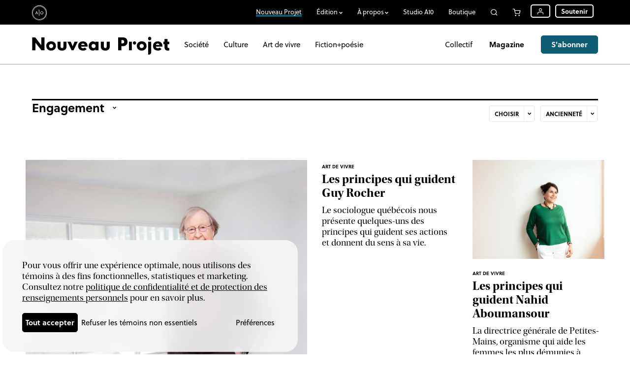

--- FILE ---
content_type: text/html; charset=UTF-8
request_url: https://atelier10.ca/nouveauprojet/etiquette/engagement?order=vieux
body_size: 8487
content:
<!DOCTYPE html>
<html lang="fr">
<head>
		<title>Engagement | Nouveau Projet</title>
	<meta name="viewport" content="width=device-width, initial-scale=1.0, maximum-scale=1, user-scalable=no">
	<link rel="stylesheet" type="text/css" href="https://atelier10.ca//template/a10/css/style.css?v=20250701g"/>
	<link rel="stylesheet" type="text/css" href="https://atelier10.ca//template/a10/css/responsive.css?v=20250701g"/>
	<link rel="stylesheet" type="text/css" href="https://atelier10.ca//template/a10/medias/icomoon/style.css?v=20250701g"/>
	<!-- <script type="text/javascript" src="https://cdnjs.cloudflare.com/ajax/libs/jquery/3.6.0/jquery.min.js"></script> -->
	<script type="text/javascript" src="https://atelier10.ca/template/a10/js/jquerymin.js?v=20250701g"></script>
	<script type="text/javascript" src="https://atelier10.ca/template/a10/js/script.js?v=20250701g"></script>
	<script src="https://js.stripe.com/v3/"></script>
	<base href="https://atelier10.ca/">
	<link rel="icon" type="image/x-icon" href="https://atelier10.ca/template/a10/medias/favicon.ico" />
	<link rel="icon" type="image/png" href="https://atelier10.ca/template/a10/medias/favicon-32x32.png" sizes="32x32" />
	<link rel="icon" type="image/png" href="https://atelier10.ca/template/a10/medias/favicon-16x16.png" sizes="16x16" />
		<meta property="og:url" content="https://atelier10.ca/nouveauprojet/etiquette/engagement">
	<meta property="og:type" content="website">

	<meta property="og:site_name" content="Atelier 10"><meta property="og:title" content="Engagement | Nouveau Projet"><meta name="description" content="Le grand magazine du Québec nouveau."><meta property="og:description" content="Le grand magazine du Québec nouveau."><meta property="og:image" content="https://atelier10.ca/w1200h1200_contain.0"><meta name="keywords" content="édition, curation, communauté">
	<!-- Google tag (gtag.js) -->
	<script async src="https://www.googletagmanager.com/gtag/js?id=AW-11368488847"></script>
	<script>
	  window.dataLayer = window.dataLayer || [];
	  function gtag(){dataLayer.push(arguments);}
	  gtag('js', new Date());
	</script>


			<!-- Global site tag (gtag.js) - Google Analytics -->
		<script async src="https://www.googletagmanager.com/gtag/js?id=UA-23169178-2"></script>
		<script>
			gtag('consent', 'default', {
				'analytics_storage': 'denied',
				// 'functionality_storage': 'denied',
				'personalization_storage': 'denied',

				'ad_storage': 'denied',
				'ad_user_data': 'denied',
				'ad_personalization': 'denied',

				// 'security_storage': 'denied',

				'wait_for_update': 500,
			});

					</script>
		<script>
		gtag('config', 'AW-11368488847');
			gtag('config', 'UA-23169178-2');
	
	</script>


	

	<link rel="stylesheet" href="https://use.typekit.net/iww8rdu.css">
	<link rel="sitemap" type="application/xml" title="Sitemap" href="https://atelier10.ca/plan-site/xml"></head>
<body class="loading">
	<script type="text/javascript">
		document.body.className = "js";
		var newsletterLink = 'https://atelier10.ca/infolettre';	</script>
	<div id="app" class="smallHeader subHeader loggedout">		<header>
			<div>
				<a class="icon-logo" href="https://atelier10.ca/">Atelier 10</a>

				<nav class="menu">
					<ul class="menu">
						<li class="active link4typearticle"><a href="https://atelier10.ca/nouveauprojet" class="active"><span>Nouveau Projet</span></a></li><li class="link4typea10_edition parent"><a class="nolink"><span>Édition</span></a><ul class="editions"><li><span><span>Livres</span></span><ul><li class=""><a  href="https://atelier10.ca/boutique/documents_3"><span>Documents</span></a></li><li class=""><a  href="https://atelier10.ca/boutique/pieces_2"><span>Pièces</span></a></li><li class=""><a  href="https://atelier10.ca/boutique/humour_2"><span>Humour</span></a></li><li class=""><a  href="https://atelier10.ca/boutique/transmission"><span>Transmission</span></a></li><li class=""><a  href="https://atelier10.ca/journalisme-9"><span>Journalisme⁹</span></a></li><li class=""><a  href="https://atelier10.ca/boutique/formes"><span>Formes</span></a></li></ul></li><li><span><span>Autres projets</span></span><ul><li class=""><a  href="https://atelier10.ca/le-temps-debout"><span>Le temps debout</span></a></li><li class=""><a  class="ajax" href="https://atelier10.ca/infolettre"><span>Infolettres</span></a></li></ul></li></ul></li><li class="link4typepage parent"><a class="nolink"><span>À propos</span></a><ul><li class=""><a class="titleMobile" href="https://atelier10.ca/a-propos"><span>À propos</span></a></li><li class=""><a href="https://atelier10.ca/histoire"><span>Histoire</span></a></li><li class=""><a href="https://atelier10.ca/boutique-physique"><span>Boutique physique</span></a></li><li class=""><a href="https://atelier10.ca/prix-distinctions"><span>Prix et distinctions</span></a></li><li class=""><a href="https://atelier10.ca/equipe"><span>Équipe</span></a></li><li class=""><a href="https://atelier10.ca/campagne-soutien"><span>Campagne de soutien</span></a></li><li class=""><a href="https://atelier10.ca/partenaires"><span>Partenaire</span></a></li><li class=""><a href="https://atelier10.ca/contact"><span>Contact</span></a></li><li class=""><a href="https://atelier10.ca/a-paraitre"><span>À paraitre</span></a></li><li class=""><a href="https://atelier10.ca/a-propos-nouveau-projet"><span>Nouveau Projet</span></a></li></ul></li><li class="link4typepage"><a href="https://atelier10.ca/studio-a10"><span>Studio A10</span></a></li><li class="link4typecatalog"><a href="https://atelier10.ca/boutique"><span>Boutique</span></a></li><li class="link4typesearch_sitesearch360"><a href="https://atelier10.ca/recherche" class="icon-search"><span>Recherche</span></a><form method="get" action="https://atelier10.ca/recherche"><input type="text" name="search"/><button type="button" class="icon-close">Annuler</button><button class="submit inv icon-search" type="submit">Rechercher</button></form></li><li class="link4typecart"><a href="https://atelier10.ca/panier" class="icon-cart"><span>Panier</span></a></li><li class="link4typeuser parent"><a href="https://atelier10.ca/utilisateurs/connexion?redirect=nouveauprojet/etiquette/engagement" class="icon-user"><span>Utilisateur</span></a><ul><li class=""><a class="ajax" href="https://atelier10.ca/utilisateurs/connexion?redirect=nouveauprojet/etiquette/engagement"><span>Se connecter</span></a></li><li class=""><a href="https://atelier10.ca/utilisateurs/inscription"><span>S'inscrire</span></a></li></ul></li><li class="link4typedonation"><a href="https://atelier10.ca/soutenir"><span>Soutenir</span></a></li><li class="link4typesubscription"><a href="https://atelier10.ca/abonnements"><span>S’abonner</span></a></li>					</ul>
				</nav>

				<nav class="mobile">
					<ul>
						<li class="link4typecart"><a href="https://atelier10.ca/panier" class="icon-cart"><span>Panier</span></a></li><li class="link4typeuser"><a href="https://atelier10.ca/utilisateurs" class="icon-user"><span>Utilisateur</span></a></li><li class="link4typedonation"><a href="https://atelier10.ca/soutenir"><span>Soutenir</span></a></li><li class="link4typesubscription"><a href="https://atelier10.ca/abonnements"><span>S’abonner</span></a></li>					</ul>
				</nav>

				<div id="burger"><a>Menu</a></div>
			</div>
		</header>
		<main id="p_zzeL3" class="p_article p_article_list" style="--accentColor: #999999;--accentForeground:#FFFFFF"><header id="articleMenu">
	<div>
		<h1><a href="https://atelier10.ca/nouveauprojet"><span class="autologo icon-nouveauprojet">Nouveau projet</span></a></h1>
		<ul>
			<li><a href="https://atelier10.ca/nouveauprojet/categorie/societe">Société</a></li><li><a href="https://atelier10.ca/nouveauprojet/categorie/culture">Culture</a></li><li><a href="https://atelier10.ca/nouveauprojet/categorie/art-vivre">Art de vivre</a></li><li><a href="https://atelier10.ca/nouveauprojet/categorie/fiction-poesie">Fiction+poésie</a></li>		</ul>

		<ul>
			<li class="collectif"><a href="nouveauprojet/collectif">Collectif</a></li>			<li class="shortcut">
				<a href="https://atelier10.ca/boutique/nouveauprojet">Magazine</a>
			</li>
			<li>
				<a class="btn" href="https://atelier10.ca/abonnements">S'abonner</a>
			</li>
		</ul>
	</div>
</header><section id="articleList"><div><header><form id="articleListFilter" method="post" data-base="https://atelier10.ca/nouveauprojet"><div class="main"><label class="select tag"><ul class="select"><li><a href="https://atelier10.ca/nouveauprojet/etiquette/action-collective">Action collective</a></li><li><a href="https://atelier10.ca/nouveauprojet/etiquette/adolescence">Adolescence</a></li><li><a href="https://atelier10.ca/nouveauprojet/etiquette/agriculture">Agriculture</a></li><li><a href="https://atelier10.ca/nouveauprojet/etiquette/ailleurs-atelier-10">Ailleurs à Atelier 10</a></li><li><a href="https://atelier10.ca/nouveauprojet/etiquette/alimentation_2">Alimentation</a></li><li><a href="https://atelier10.ca/nouveauprojet/etiquette/amitie">Amitié</a></li><li><a href="https://atelier10.ca/nouveauprojet/etiquette/animaux">Animaux</a></li><li><a href="https://atelier10.ca/nouveauprojet/etiquette/anthropologie">Anthropologie</a></li><li><a href="https://atelier10.ca/nouveauprojet/etiquette/architecture">Architecture</a></li><li><a href="https://atelier10.ca/nouveauprojet/etiquette/art">Art</a></li><li><a href="https://atelier10.ca/nouveauprojet/etiquette/astrologie">Astronomie</a></li><li><a href="https://atelier10.ca/nouveauprojet/etiquette/autoportraits">Autoportraits</a></li><li><a href="https://atelier10.ca/nouveauprojet/etiquette/autre-epoque">Autre époque</a></li><li><a href="https://atelier10.ca/nouveauprojet/etiquette/avortement">Avortement</a></li><li><a href="https://atelier10.ca/nouveauprojet/etiquette/balados">Balados</a></li><li><a href="https://atelier10.ca/nouveauprojet/etiquette/bedereportage">Bédéreportage</a></li><li><a href="https://atelier10.ca/nouveauprojet/etiquette/bedes">Bédés</a></li><li><a href="https://atelier10.ca/nouveauprojet/etiquette/billet">Billet</a></li><li><a href="https://atelier10.ca/nouveauprojet/etiquette/bonhommes">Bonhommes</a></li><li><a href="https://atelier10.ca/nouveauprojet/etiquette/canada">Canada</a></li><li><a href="https://atelier10.ca/nouveauprojet/etiquette/capitalisme">Capitalisme</a></li><li><a href="https://atelier10.ca/nouveauprojet/etiquette/chronique">Chronique</a></li><li><a href="https://atelier10.ca/nouveauprojet/etiquette/cinema">Cinéma</a></li><li><a href="https://atelier10.ca/nouveauprojet/etiquette/cirque">Cirque</a></li><li><a href="https://atelier10.ca/nouveauprojet/etiquette/climat">Climat</a></li><li><a href="https://atelier10.ca/nouveauprojet/etiquette/commentaire">Commentaire</a></li><li><a href="https://atelier10.ca/nouveauprojet/etiquette/concours-essais">Concours d’essais</a></li><li><a href="https://atelier10.ca/nouveauprojet/etiquette/consommation">Consommation</a></li><li><a href="https://atelier10.ca/nouveauprojet/etiquette/correspondances">Correspondances</a></li><li><a href="https://atelier10.ca/nouveauprojet/etiquette/creation">Création</a></li><li><a href="https://atelier10.ca/nouveauprojet/etiquette/criminalite">Criminalité</a></li><li><a href="https://atelier10.ca/nouveauprojet/etiquette/critique">Critique</a></li><li><a href="https://atelier10.ca/nouveauprojet/etiquette/croissance-personnelle">Croissance personnelle</a></li><li><a href="https://atelier10.ca/nouveauprojet/etiquette/culture_3">Culture</a></li><li><a href="https://atelier10.ca/nouveauprojet/etiquette/culture-web">Culture web</a></li><li><a href="https://atelier10.ca/nouveauprojet/etiquette/dans-leurs-mots">Dans leurs mots</a></li><li><a href="https://atelier10.ca/nouveauprojet/etiquette/danse">Danse</a></li><li><a href="https://atelier10.ca/nouveauprojet/etiquette/de-notre-redaction">De notre rédaction</a></li><li><a href="https://atelier10.ca/nouveauprojet/etiquette/design">Design</a></li><li><a href="https://atelier10.ca/nouveauprojet/etiquette/deuil">Deuil</a></li><li><a href="https://atelier10.ca/nouveauprojet/etiquette/dialogue">Dialogue</a></li><li><a href="https://atelier10.ca/nouveauprojet/etiquette/discours">Discours</a></li><li><a href="https://atelier10.ca/nouveauprojet/etiquette/diversite">Diversité</a></li><li><a href="https://atelier10.ca/nouveauprojet/etiquette/economie">Économie</a></li><li><a href="https://atelier10.ca/nouveauprojet/etiquette/economie-environnementale">Économie environnementale</a></li><li><a href="https://atelier10.ca/nouveauprojet/etiquette/ecrans">Écrans</a></li><li><a href="https://atelier10.ca/nouveauprojet/etiquette/ecrits-canada-anglais">Écrits du Canada anglais</a></li><li><a href="https://atelier10.ca/nouveauprojet/etiquette/education">Éducation</a></li><li><a href="https://atelier10.ca/nouveauprojet/etiquette/en-principes">En principes</a></li><li><a href="https://atelier10.ca/nouveauprojet/etiquette/en-traitement">En traitement</a></li><li><a href="https://atelier10.ca/nouveauprojet/etiquette/enfance">Enfance</a></li><li class="active"><a href="https://atelier10.ca/nouveauprojet/">Engagement</a></li><li><a href="https://atelier10.ca/nouveauprojet/etiquette/enjeux-autochtones">Enjeux autochtones</a></li><li><a href="https://atelier10.ca/nouveauprojet/etiquette/enjeux-lgbtq">Enjeux LGBTQ+</a></li><li><a href="https://atelier10.ca/nouveauprojet/etiquette/environnement">Environnement</a></li><li><a href="https://atelier10.ca/nouveauprojet/etiquette/essai">Essai</a></li><li><a href="https://atelier10.ca/nouveauprojet/etiquette/essai-lyrique">Essai lyrique</a></li><li><a href="https://atelier10.ca/nouveauprojet/etiquette/essai-photo">Essai photo</a></li><li><a href="https://atelier10.ca/nouveauprojet/etiquette/etats-unis">États-Unis</a></li><li><a href="https://atelier10.ca/nouveauprojet/etiquette/ethique">Éthique</a></li><li><a href="https://atelier10.ca/nouveauprojet/etiquette/exercice-style">Exercice de style</a></li><li><a href="https://atelier10.ca/nouveauprojet/etiquette/faits-divers">Faits divers</a></li><li><a href="https://atelier10.ca/nouveauprojet/etiquette/famille">Famille</a></li><li><a href="https://atelier10.ca/nouveauprojet/etiquette/fatigue">Fatigue</a></li><li><a href="https://atelier10.ca/nouveauprojet/etiquette/feminisme">Féminisme</a></li><li><a href="https://atelier10.ca/nouveauprojet/etiquette/fiction">Fiction</a></li><li><a href="https://atelier10.ca/nouveauprojet/etiquette/france">France</a></li><li><a href="https://atelier10.ca/nouveauprojet/etiquette/francophonie">Francophonie</a></li><li><a href="https://atelier10.ca/nouveauprojet/etiquette/grands-essais">Grands essais</a></li><li><a href="https://atelier10.ca/nouveauprojet/etiquette/guerre">Guerres</a></li><li><a href="https://atelier10.ca/nouveauprojet/etiquette/histoire">Histoire</a></li><li><a href="https://atelier10.ca/nouveauprojet/etiquette/histoire-des-mouvements-sociaux">Histoire des mouvements sociaux</a></li><li><a href="https://atelier10.ca/nouveauprojet/etiquette/humour">Humour</a></li><li><a href="https://atelier10.ca/nouveauprojet/etiquette/idees">Idées</a></li><li><a href="https://atelier10.ca/nouveauprojet/etiquette/immigration">Immigration</a></li><li><a href="https://atelier10.ca/nouveauprojet/etiquette/in-memoriam">In memoriam</a></li><li><a href="https://atelier10.ca/nouveauprojet/etiquette/intro">Intro</a></li><li><a href="https://atelier10.ca/nouveauprojet/etiquette/journalisme-solutions">Journalisme de solutions</a></li><li><a href="https://atelier10.ca/nouveauprojet/etiquette/justice">Justice</a></li><li><a href="https://atelier10.ca/nouveauprojet/etiquette/l-anniversaire">L'anniversaire</a></li><li><a href="https://atelier10.ca/nouveauprojet/etiquette/l-economie-environnementale">L'économie environnementale </a></li><li><a href="https://atelier10.ca/nouveauprojet/etiquette/l-explication">L'explication</a></li><li><a href="https://atelier10.ca/nouveauprojet/etiquette/l-idee-voler">L'idée à voler</a></li><li><a href="https://atelier10.ca/nouveauprojet/etiquette/l-urbanisme-nouveau">L'urbanisme nouveau</a></li><li><a href="https://atelier10.ca/nouveauprojet/etiquette/la-liste">La liste</a></li><li><a href="https://atelier10.ca/nouveauprojet/etiquette/la-vitrine">La vitrine</a></li><li><a href="https://atelier10.ca/nouveauprojet/etiquette/langue">Langue</a></li><li><a href="https://atelier10.ca/nouveauprojet/etiquette/le-mot-croise">Le mot croisé</a></li><li><a href="https://atelier10.ca/nouveauprojet/etiquette/les-bons-plans">Les bons plans</a></li><li><a href="https://atelier10.ca/nouveauprojet/etiquette/les-choix-redaction">Les choix de la rédaction</a></li><li><a href="https://atelier10.ca/nouveauprojet/etiquette/les-coulisses-atelier-10">Les coulisses d’Atelier 10</a></li><li><a href="https://atelier10.ca/nouveauprojet/etiquette/les-lectures">Les lectures</a></li><li><a href="https://atelier10.ca/nouveauprojet/etiquette/lettre-ouverte">Lettre ouverte</a></li><li><a href="https://atelier10.ca/nouveauprojet/etiquette/libre-entreprise">Libre entreprise</a></li><li><a href="https://atelier10.ca/nouveauprojet/etiquette/linguistique">Linguistique</a></li><li><a href="https://atelier10.ca/nouveauprojet/etiquette/litterature">Littérature</a></li><li><a href="https://atelier10.ca/nouveauprojet/etiquette/livres_2">Livres</a></li><li><a href="https://atelier10.ca/nouveauprojet/etiquette/logement">Logement</a></li><li><a href="https://atelier10.ca/nouveauprojet/etiquette/l-analyse-langage">L’analyse du langage</a></li><li><a href="https://atelier10.ca/nouveauprojet/etiquette/entrevue">L’entrevue</a></li><li><a href="https://atelier10.ca/nouveauprojet/etiquette/manifestations">Manifestations</a></li><li><a href="https://atelier10.ca/nouveauprojet/etiquette/masculinite">Masculinité</a></li><li><a href="https://atelier10.ca/nouveauprojet/etiquette/mecenat">Mécénat</a></li><li><a href="https://atelier10.ca/nouveauprojet/etiquette/medias">Médias</a></li><li><a href="https://atelier10.ca/nouveauprojet/etiquette/mode">Mode</a></li><li><a href="https://atelier10.ca/nouveauprojet/etiquette/mode-emploi">Mode d'emploi</a></li><li><a href="https://atelier10.ca/nouveauprojet/etiquette/dans-mon-bureau">Mon bureau</a></li><li><a href="https://atelier10.ca/nouveauprojet/etiquette/monarchie">Monarchie</a></li><li><a href="https://atelier10.ca/nouveauprojet/etiquette/mouvement-syndical">Mouvement syndical</a></li><li><a href="https://atelier10.ca/nouveauprojet/etiquette/murphy-cooper">Murphy Cooper</a></li><li><a href="https://atelier10.ca/nouveauprojet/etiquette/musique">Musique</a></li><li><a href="https://atelier10.ca/nouveauprojet/etiquette/nordicite">Nordicité</a></li><li><a href="https://atelier10.ca/nouveauprojet/etiquette/nos-communs">Nos communs</a></li><li><a href="https://atelier10.ca/nouveauprojet/etiquette/nos-gens">Nos gens</a></li><li><a href="https://atelier10.ca/nouveauprojet/etiquette/nos-richesses">Nos richesses</a></li><li><a href="https://atelier10.ca/nouveauprojet/etiquette/notre-calendrier-culturel">Notre calendrier culturel</a></li><li><a href="https://atelier10.ca/nouveauprojet/etiquette/nouveau-projet_2">Nouveau Projet</a></li><li><a href="https://atelier10.ca/nouveauprojet/etiquette/parentalite">Parentalité</a></li><li><a href="https://atelier10.ca/nouveauprojet/etiquette/patrimoine">Patrimoine</a></li><li><a href="https://atelier10.ca/nouveauprojet/etiquette/pauvrete">Pauvreté</a></li><li><a href="https://atelier10.ca/nouveauprojet/etiquette/pensees-secretes">Pensées secrètes</a></li><li><a href="https://atelier10.ca/nouveauprojet/etiquette/permaculture">Permaculture</a></li><li><a href="https://atelier10.ca/nouveauprojet/etiquette/philosophie">Philosophie</a></li><li><a href="https://atelier10.ca/nouveauprojet/etiquette/photojournalisme">Photojournalisme</a></li><li><a href="https://atelier10.ca/nouveauprojet/etiquette/photoreportage">Photoreportage</a></li><li><a href="https://atelier10.ca/nouveauprojet/etiquette/poesie">Poésie</a></li><li><a href="https://atelier10.ca/nouveauprojet/etiquette/politique">Politique</a></li><li><a href="https://atelier10.ca/nouveauprojet/etiquette/portraits">Portraits</a></li><li><a href="https://atelier10.ca/nouveauprojet/etiquette/portraits-disparues">Portraits de disparu·e·s</a></li><li><a href="https://atelier10.ca/nouveauprojet/etiquette/projections">Projections</a></li><li><a href="https://atelier10.ca/nouveauprojet/etiquette/prostitution">Prostitution</a></li><li><a href="https://atelier10.ca/nouveauprojet/etiquette/psychologie">Psychologie</a></li><li><a href="https://atelier10.ca/nouveauprojet/etiquette/racisme">Racisme</a></li><li><a href="https://atelier10.ca/nouveauprojet/etiquette/radio">Radio</a></li><li><a href="https://atelier10.ca/nouveauprojet/etiquette/recit">Récit</a></li><li><a href="https://atelier10.ca/nouveauprojet/etiquette/recit-voyage">Récit de voyage</a></li><li><a href="https://atelier10.ca/nouveauprojet/etiquette/relations">Relations</a></li><li><a href="https://atelier10.ca/nouveauprojet/etiquette/religion">Religion</a></li><li><a href="https://atelier10.ca/nouveauprojet/etiquette/reportage">Reportage</a></li><li><a href="https://atelier10.ca/nouveauprojet/etiquette/reseaux-sociaux">Réseaux sociaux</a></li><li><a href="https://atelier10.ca/nouveauprojet/etiquette/restaurants">Restaurants</a></li><li><a href="https://atelier10.ca/nouveauprojet/etiquette/ruralite">Ruralité</a></li><li><a href="https://atelier10.ca/nouveauprojet/etiquette/sante">Santé</a></li><li><a href="https://atelier10.ca/nouveauprojet/etiquette/science">Science</a></li><li><a href="https://atelier10.ca/nouveauprojet/etiquette/securite">Sécurité</a></li><li><a href="https://atelier10.ca/nouveauprojet/etiquette/sexualite">Sexualité</a></li><li><a href="https://atelier10.ca/nouveauprojet/etiquette/signets">Signets</a></li><li><a href="https://atelier10.ca/nouveauprojet/etiquette/societe_3">Société</a></li><li><a href="https://atelier10.ca/nouveauprojet/etiquette/soldarite">Solidarité</a></li><li><a href="https://atelier10.ca/nouveauprojet/etiquette/solitude">Solitude</a></li><li><a href="https://atelier10.ca/nouveauprojet/etiquette/spiritualite">Spiritualité</a></li><li><a href="https://atelier10.ca/nouveauprojet/etiquette/sport">Sport</a></li><li><a href="https://atelier10.ca/nouveauprojet/etiquette/technologie">Technologie</a></li><li><a href="https://atelier10.ca/nouveauprojet/etiquette/television">Télévision</a></li><li><a href="https://atelier10.ca/nouveauprojet/etiquette/territoire">Territoire</a></li><li><a href="https://atelier10.ca/nouveauprojet/etiquette/theatre">Théâtre</a></li><li><a href="https://atelier10.ca/nouveauprojet/etiquette/transition">Transition</a></li><li><a href="https://atelier10.ca/nouveauprojet/etiquette/transport">Transport</a></li><li><a href="https://atelier10.ca/nouveauprojet/etiquette/travail">Travail</a></li><li><a href="https://atelier10.ca/nouveauprojet/etiquette/urbanisme">Urbanisme</a></li><li><a href="https://atelier10.ca/nouveauprojet/etiquette/urbanisme-nouveau">Urbanisme nouveau</a></li><li><a href="https://atelier10.ca/nouveauprojet/etiquette/urbanite">Urbanité</a></li><li><a href="https://atelier10.ca/nouveauprojet/etiquette/vie-moderne">Vie moderne</a></li><li><a href="https://atelier10.ca/nouveauprojet/etiquette/vieillir">Vieillir</a></li><li><a href="https://atelier10.ca/nouveauprojet/etiquette/visages-quebec-nouveau">Visages du Québec nouveau</a></li><li><a href="https://atelier10.ca/nouveauprojet/etiquette/visualisation-donnees">Visualisation de données</a></li><li><a href="https://atelier10.ca/nouveauprojet/etiquette/voyage">Voyage</a></li></ul></label></div><label class="select cat"><ul class="select"><li class="active title">Catégories</li><li><a href="https://atelier10.ca/nouveauprojet/categorie/art-vivre?etiquette=engagement">Art de vivre</a></li><li><a href="https://atelier10.ca/nouveauprojet/categorie/culture?etiquette=engagement">Culture</a></li><li><a href="https://atelier10.ca/nouveauprojet/categorie/fiction-poesie?etiquette=engagement">Fiction+poésie</a></li><li><a href="https://atelier10.ca/nouveauprojet/categorie/societe?etiquette=engagement">Société</a></li></ul></label><label class="select order"><ul class="select"><li><a href="https://atelier10.ca/nouveauprojet/etiquette/engagement">Nouveauté</a></li><li class="active"><a href="https://atelier10.ca/nouveauprojet/etiquette/engagement?order=vieux">Ancienneté</a></li><li><a href="https://atelier10.ca/nouveauprojet/etiquette/engagement?order=populaire">Popularité</a></li></ul></label></form></header><div class="articleListDiv"><ul class="articleList results"><li class="clickable type_default"><div class="img"><img class="fit_cover" src="data/upload/np09-guy-rocher.jpg" srcset="data/upload/np09-guy-rocher|zzhe5.w300.jpg 300w, data/upload/np09-guy-rocher|zzhe5.w500.jpg 500w, data/upload/np09-guy-rocher|zzhe5.w720.jpg 720w, data/upload/np09-guy-rocher|zzhe5.w1000.jpg 1000w, data/upload/np09-guy-rocher|zzhe5.w1500.jpg 1500w, data/upload/np09-guy-rocher|zzhe5.w1920.jpg 1920w, data/upload/np09-guy-rocher|zzhe5.w2880.jpg 2880w, data/upload/np09-guy-rocher|zzhe5.w3840.jpg 3840w, data/upload/np09-guy-rocher.jpg 6023w" alt="" style="background:#ffffff;object-position: 60% 27.907%"/></div><div class="text"><a class="category" href="https://atelier10.ca/nouveauprojet/categorie/art-vivre">Art de vivre</a><h3><a class="link" href="https://atelier10.ca/nouveauprojet/article/les-principes-qui-guident-guy-rocher">Les principes qui guident Guy Rocher</a></h3><p>Le sociologue québécois nous présente quelques-uns des principes qui guident ses actions et donnent du sens à sa vie.</p></div></li><li class="clickable type_default"><div class="img"><img class="fit_cover" src="data/upload/np-nahid-aboumansour-2581-final.jpg" srcset="data/upload/np-nahid-aboumansour-2581-final|zzi13.w300.jpg.webp 300w, data/upload/np-nahid-aboumansour-2581-final|zzi13.w500.jpg.webp 500w, data/upload/np-nahid-aboumansour-2581-final|zzi13.w720.jpg.webp 720w, data/upload/np-nahid-aboumansour-2581-final|zzi13.w1000.jpg.webp 1000w, data/upload/np-nahid-aboumansour-2581-final|zzi13.w1500.jpg.webp 1500w, data/upload/np-nahid-aboumansour-2581-final|zzi13.w1920.jpg.webp 1920w, data/upload/np-nahid-aboumansour-2581-final|zzi13.w2880.jpg.webp 2880w, data/upload/np-nahid-aboumansour-2581-final|zzi13.w3840.jpg.webp 3840w, data/upload/np-nahid-aboumansour-2581-final|zzi13.w300.jpg 300w, data/upload/np-nahid-aboumansour-2581-final|zzi13.w500.jpg 500w, data/upload/np-nahid-aboumansour-2581-final|zzi13.w720.jpg 720w, data/upload/np-nahid-aboumansour-2581-final|zzi13.w1000.jpg 1000w, data/upload/np-nahid-aboumansour-2581-final|zzi13.w1500.jpg 1500w, data/upload/np-nahid-aboumansour-2581-final|zzi13.w1920.jpg 1920w, data/upload/np-nahid-aboumansour-2581-final|zzi13.w2880.jpg 2880w, data/upload/np-nahid-aboumansour-2581-final|zzi13.w3840.jpg 3840w, data/upload/np-nahid-aboumansour-2581-final.jpg 8991w" alt="" style="background:#004830;object-position: 59.487% 14.844%"/></div><div class="text"><a class="category" href="https://atelier10.ca/nouveauprojet/categorie/art-vivre">Art de vivre</a><h3><a class="link" href="https://atelier10.ca/nouveauprojet/article/les-principes-qui-guident-nahid-aboumansour">Les principes qui guident Nahid Aboumansour</a></h3><p>La directrice générale de Petites-Mains, organisme qui aide les femmes les plus démunies à retrouver leur dignité, nous présente les valeurs qui donnent du sens à son quotidien.</p></div></li><li class="clickable type_default"><div class="img"><img class="fit_cover" src="data/upload/photo blowed 21-07-19.jpg" srcset="data/upload/photo blowed 21-07-19|zzxhQ.w300.jpg 300w, data/upload/photo blowed 21-07-19|zzxhQ.w500.jpg 500w, data/upload/photo blowed 21-07-19|zzxhQ.w720.jpg 720w, data/upload/photo blowed 21-07-19|zzxhQ.w1000.jpg 1000w, data/upload/photo blowed 21-07-19|zzxhQ.w1500.jpg 1500w, data/upload/photo blowed 21-07-19|zzxhQ.w1920.jpg 1920w, data/upload/photo blowed 21-07-19|zzxhQ.w2880.jpg 2880w, data/upload/photo blowed 21-07-19|zzxhQ.w3840.jpg 3840w, data/upload/photo blowed 21-07-19.jpg 4888w" alt="" style="background:#122f10;object-position: 54.359% 80.916%"/></div><div class="text"><a class="category" href="https://atelier10.ca/nouveauprojet/categorie/societe">Société</a><h3><a class="link" href="https://atelier10.ca/nouveauprojet/article/la-profondeur-nos-jours_2">La profondeur de nos jours</a></h3><p>À propos de la possibilité de reprendre vie, une décision à la fois.</p><ul class="authors nb1"><li><a href="https://atelier10.ca/collaborateurs-trices/nicolas-langelier">Nicolas Langelier</a></li></ul></div></li><li class="clickable type_default"><div class="img"><img class="fit_cover" src="data/upload/NP21 En principes-2.jpg" srcset="data/upload/NP21 En principes-2|zzx70.w300.jpg.webp 300w, data/upload/NP21 En principes-2|zzx70.w500.jpg.webp 500w, data/upload/NP21 En principes-2|zzx70.w720.jpg.webp 720w, data/upload/NP21 En principes-2|zzx70.w1000.jpg.webp 1000w, data/upload/NP21 En principes-2|zzx70.w1500.jpg.webp 1500w, data/upload/NP21 En principes-2|zzx70.w1920.jpg.webp 1920w, data/upload/NP21 En principes-2|zzx70.w2880.jpg.webp 2880w, data/upload/NP21 En principes-2|zzx70.w3840.jpg.webp 3840w, data/upload/NP21 En principes-2|zzx70.w300.jpg 300w, data/upload/NP21 En principes-2|zzx70.w500.jpg 500w, data/upload/NP21 En principes-2|zzx70.w720.jpg 720w, data/upload/NP21 En principes-2|zzx70.w1000.jpg 1000w, data/upload/NP21 En principes-2|zzx70.w1500.jpg 1500w, data/upload/NP21 En principes-2|zzx70.w1920.jpg 1920w, data/upload/NP21 En principes-2|zzx70.w2880.jpg 2880w, data/upload/NP21 En principes-2|zzx70.w3840.jpg 3840w, data/upload/NP21 En principes-2.jpg 8500w" alt="" style="background:#f0ede8;object-position: 68.617% 37.705%"/></div><div class="text"><a class="category" href="https://atelier10.ca/nouveauprojet/categorie/art-vivre">Art de vivre</a><h3><a class="link" href="https://atelier10.ca/nouveauprojet/article/en-principes-michele-ouimet">Les principes qui guident Michèle Ouimet</a></h3><p>Ses reportages et enquêtes terrain nous ont raconté le monde dans ses moments les plus difficiles : la journaliste nous présente quelques-uns des principes qui guident ses actions.</p></div></li><li class="clickable type_default"><div class="img"><img class="fit_cover" src="data/upload/d25-illu-p17.jpg" srcset="data/upload/d25-illu-p17|zz508.w300.jpg.webp 300w, data/upload/d25-illu-p17|zz508.w500.jpg.webp 500w, data/upload/d25-illu-p17|zz508.w720.jpg.webp 720w, data/upload/d25-illu-p17|zz508.w1000.jpg.webp 1000w, data/upload/d25-illu-p17|zz508.w1500.jpg.webp 1500w, data/upload/d25-illu-p17|zz508.w1920.jpg.webp 1920w, data/upload/d25-illu-p17|zz508.w300.jpg 300w, data/upload/d25-illu-p17|zz508.w500.jpg 500w, data/upload/d25-illu-p17|zz508.w720.jpg 720w, data/upload/d25-illu-p17|zz508.w1000.jpg 1000w, data/upload/d25-illu-p17|zz508.w1500.jpg 1500w, data/upload/d25-illu-p17|zz508.w1920.jpg 1920w, data/upload/d25-illu-p17.jpg 2245w" alt="" style="background:#dbdbdb;object-position: 50% 50%"/></div><div class="text"><a class="category" href="https://atelier10.ca/nouveauprojet/categorie/societe">Société</a><h3><a class="link" href="https://atelier10.ca/nouveauprojet/article/des-femmes-comme-vous-moi">Des femmes comme vous et moi</a></h3><p>Engagement ne rime que très rarement avec vedettariat. Pour chaque militante invitée sur les plateaux de télévision, il y a une myriade de femmes, des bénévoles pour la plupart, qui tentent de changer le monde, sans pour autant chercher la reconnaissance des autres. Parmi elles, la mère et la grand-mère de l’autrice de notre «Document 25». </p><ul class="authors nb1"><li><a href="https://atelier10.ca/collaborateurs-trices/melikah-abdelmoumen">Mélikah Abdelmoumen</a></li></ul></div></li><li class="clickable type_default"><div class="img"><img class="fit_cover" src="data/upload/mohamed-lotfi-2.jpg" srcset="data/upload/mohamed-lotfi-2|zzkT3.w300.jpg.webp 300w, data/upload/mohamed-lotfi-2|zzkT3.w500.jpg.webp 500w, data/upload/mohamed-lotfi-2|zzkT3.w720.jpg.webp 720w, data/upload/mohamed-lotfi-2|zzkT3.w1000.jpg.webp 1000w, data/upload/mohamed-lotfi-2|zzkT3.w1500.jpg.webp 1500w, data/upload/mohamed-lotfi-2|zzkT3.w300.jpg 300w, data/upload/mohamed-lotfi-2|zzkT3.w500.jpg 500w, data/upload/mohamed-lotfi-2|zzkT3.w720.jpg 720w, data/upload/mohamed-lotfi-2|zzkT3.w1000.jpg 1000w, data/upload/mohamed-lotfi-2|zzkT3.w1500.jpg 1500w" alt="" style="background:#4e4e4e;object-position: 55.385% 44.828%"/></div><div class="text"><a class="category" href="https://atelier10.ca/nouveauprojet/categorie/societe">Société</a><h3><a class="link" href="https://atelier10.ca/nouveauprojet/article/mohamed-lotfi-lier-journalisme-travail-social">Mohamed Lotfi: lier journalisme et travail social </a></h3><p>Unique au monde, l’émission radiophonique «Souverains anonymes» donne un micro à des détenus (ceux de la prison de Bordeaux). Après avoir porté ce projet à bout de bras pendant 35 ans, le réalisateur et animateur Mohamed Lotfi s’apprête à tirer sa révérence. On l’a rencontré, et il a insisté pour qu’on le tutoie.</p><ul class="authors nb1"><li><a href="https://atelier10.ca/collaborateurs-trices/catherine-genest">Catherine Genest</a></li></ul></div></li><li class="clickable type_default"><div class="img"><img class="fit_cover" src="data/upload/d30-horizontal-v1-3-2.jpg" srcset="data/upload/d30-horizontal-v1-3-2|zzpx0.w300.jpg.webp 300w, data/upload/d30-horizontal-v1-3-2|zzpx0.w500.jpg.webp 500w, data/upload/d30-horizontal-v1-3-2|zzpx0.w720.jpg.webp 720w, data/upload/d30-horizontal-v1-3-2|zzpx0.w1000.jpg.webp 1000w, data/upload/d30-horizontal-v1-3-2|zzpx0.w1500.jpg.webp 1500w, data/upload/d30-horizontal-v1-3-2|zzpx0.w1920.jpg.webp 1920w, data/upload/d30-horizontal-v1-3-2|zzpx0.w300.jpg 300w, data/upload/d30-horizontal-v1-3-2|zzpx0.w500.jpg 500w, data/upload/d30-horizontal-v1-3-2|zzpx0.w720.jpg 720w, data/upload/d30-horizontal-v1-3-2|zzpx0.w1000.jpg 1000w, data/upload/d30-horizontal-v1-3-2|zzpx0.w1500.jpg 1500w, data/upload/d30-horizontal-v1-3-2|zzpx0.w1920.jpg 1920w, data/upload/d30-horizontal-v1-3-2.jpg 2400w" alt="" style="background:#bbe3ed;object-position: 50.256% 18.627%"/></div><div class="text"><a class="category" href="https://atelier10.ca/nouveauprojet/categorie/societe">Société</a><h3><a class="link" href="https://atelier10.ca/nouveauprojet/article/gouverner-bonne-echelle">Gouverner à la bonne échelle</a></h3><p>L’ancien maire de Rosemont—La-Petite-Patrie nous explique pourquoi le milieu municipal québécois devrait s’inspirer du principe de subsidiarité, qui veut que les décisions soient prises par les gens les plus directement concernés. </p><ul class="authors nb1"><li><a href="https://atelier10.ca/collaborateurs-trices/francois-william-croteau">François William Croteau</a></li></ul></div></li><li class="clickable type_default"><div class="img"><img class="fit_cover" src="data/upload/anthony-2.jpg" srcset="data/upload/anthony-2|zzpxw.w300.jpg 300w, data/upload/anthony-2|zzpxw.w500.jpg 500w, data/upload/anthony-2|zzpxw.w720.jpg 720w, data/upload/anthony-2|zzpxw.w1000.jpg 1000w, data/upload/anthony-2|zzpxw.w1500.jpg 1500w, data/upload/anthony-2|zzpxw.w1920.jpg 1920w, data/upload/anthony-2.jpg 2048w" alt="" style="background:#976c73;object-position: 50% 50%"/></div><div class="text"><a class="category" href="https://atelier10.ca/nouveauprojet/categorie/societe">Société</a><h3><a class="link" href="https://atelier10.ca/nouveauprojet/article/anthony-lafreniere-gelinas-une-promesse-nouveaute">Anthony Lafrenière-Gélinas: une promesse de nouveauté</a></h3><p>La liste des défis auxquels font face les élu·e·s municipaux·ales ne cesse de s’allonger, des commentaires haineux sur les réseaux sociaux aux changements climatiques. Pourtant, des candidat·e·s continuent de se présenter—et de se représenter. «Nouveau Projet» est allé à leur rencontre pour les questionner sur les raisons de leur engagement.</p><ul class="authors nb1"><li><a href="https://atelier10.ca/collaborateurs-trices/elisa-marchildon">Élisa Marchildon</a></li></ul></div></li><li class="clickable type_default"><div class="img"><img class="fit_cover" src="data/upload/cathy-4.jpeg" srcset="data/upload/cathy-4|zzpj6.w300.jpeg.webp 300w, data/upload/cathy-4|zzpj6.w500.jpeg.webp 500w, data/upload/cathy-4|zzpj6.w720.jpeg.webp 720w, data/upload/cathy-4|zzpj6.w1000.jpeg.webp 1000w, data/upload/cathy-4|zzpj6.w1500.jpeg.webp 1500w, data/upload/cathy-4|zzpj6.w1920.jpeg.webp 1920w, data/upload/cathy-4|zzpj6.w2880.jpeg.webp 2880w, data/upload/cathy-4|zzpj6.w3840.jpeg.webp 3840w, data/upload/cathy-4|zzpj6.w300.jpeg 300w, data/upload/cathy-4|zzpj6.w500.jpeg 500w, data/upload/cathy-4|zzpj6.w720.jpeg 720w, data/upload/cathy-4|zzpj6.w1000.jpeg 1000w, data/upload/cathy-4|zzpj6.w1500.jpeg 1500w, data/upload/cathy-4|zzpj6.w1920.jpeg 1920w, data/upload/cathy-4|zzpj6.w2880.jpeg 2880w, data/upload/cathy-4|zzpj6.w3840.jpeg 3840w, data/upload/cathy-4.jpeg 5712w" alt="" style="background:#405759;object-position: 63.077% 23.973%"/></div><div class="text"><a class="category" href="https://atelier10.ca/nouveauprojet/categorie/societe">Société</a><h3><a class="link" href="https://atelier10.ca/nouveauprojet/article/cathy-wong-insuffler-oxygene-au-collectif">Cathy Wong: insuffler de l’oxygène au collectif</a></h3><p>La liste des défis auxquels font face les élu·e·s municipaux·ales ne cesse de s’allonger, des commentaires haineux sur les réseaux sociaux aux changements climatiques. Pourtant, des candidat·e·s continuent de se présenter—et de se représenter. «Nouveau Projet» est allé à leur rencontre pour les questionner sur les raisons de leur engagement.</p><ul class="authors nb1"><li><a href="https://atelier10.ca/collaborateurs-trices/elisa-marchildon">Élisa Marchildon</a></li></ul></div></li><li class="clickable type_default"><div class="img"><img class="fit_cover" src="data/upload/micha2-2.jpg" srcset="data/upload/micha2-2|zzpia.w300.jpg 300w, data/upload/micha2-2|zzpia.w500.jpg 500w, data/upload/micha2-2|zzpia.w720.jpg 720w, data/upload/micha2-2|zzpia.w1000.jpg 1000w, data/upload/micha2-2|zzpia.w1500.jpg 1500w, data/upload/micha2-2|zzpia.w1920.jpg 1920w, data/upload/micha2-2.jpg 2048w" alt="" style="background:#a08b78;object-position: 55.385% 13.077%"/></div><div class="text"><a class="category" href="https://atelier10.ca/nouveauprojet/categorie/societe">Société</a><h3><a class="link" href="https://atelier10.ca/nouveauprojet/article/micha-horswill-combattre-le-cynisme-par-transparence">Micha Horswill: combattre le cynisme par la transparence</a></h3><p>La liste des défis auxquels font face les élu·e·s municipaux·ales ne cesse de s’allonger, des commentaires haineux sur les réseaux sociaux aux changements climatiques. Pourtant, des candidat·e·s continuent de se présenter—et de se représenter. «Nouveau Projet» est allé à leur rencontre pour les questionner sur les raisons de leur engagement.</p><ul class="authors nb1"><li><a href="https://atelier10.ca/collaborateurs-trices/elisa-marchildon">Élisa Marchildon</a></li></ul></div></li><li class="clickable type_default"><div class="img"><img class="fit_cover" src="data/upload/2022-jeraccroche.jpg" srcset="data/upload/2022-jeraccroche|zzp7a.w300.jpg.webp 300w, data/upload/2022-jeraccroche|zzp7a.w500.jpg.webp 500w, data/upload/2022-jeraccroche|zzp7a.w720.jpg.webp 720w, data/upload/2022-jeraccroche|zzp7a.w1000.jpg.webp 1000w, data/upload/2022-jeraccroche|zzp7a.w1500.jpg.webp 1500w, data/upload/2022-jeraccroche|zzp7a.w1920.jpg.webp 1920w, data/upload/2022-jeraccroche|zzp7a.w2880.jpg.webp 2880w, data/upload/2022-jeraccroche|zzp7a.w3840.jpg.webp 3840w, data/upload/2022-jeraccroche|zzp7a.w300.jpg 300w, data/upload/2022-jeraccroche|zzp7a.w500.jpg 500w, data/upload/2022-jeraccroche|zzp7a.w720.jpg 720w, data/upload/2022-jeraccroche|zzp7a.w1000.jpg 1000w, data/upload/2022-jeraccroche|zzp7a.w1500.jpg 1500w, data/upload/2022-jeraccroche|zzp7a.w1920.jpg 1920w, data/upload/2022-jeraccroche|zzp7a.w2880.jpg 2880w, data/upload/2022-jeraccroche|zzp7a.w3840.jpg 3840w, data/upload/2022-jeraccroche.jpg 6600w" alt="" style="background:#ae926d;object-position: 53.846% 30.137%"/></div><div class="text"><a class="category" href="https://atelier10.ca/nouveauprojet/categorie/societe">Société</a><h3><a class="link" href="https://atelier10.ca/nouveauprojet/article/guy-caron-concretiser-une-vision">Guy Caron: concrétiser une vision</a></h3><p>La liste des défis auxquels font face les élu·e·s municipaux·ales ne cesse de s’allonger, des commentaires haineux sur les réseaux sociaux aux changements climatiques. Pourtant, des candidat·e·s continuent de se présenter—et de se représenter. «Nouveau Projet» est allé à leur rencontre pour les questionner sur les raisons de leur engagement.</p><ul class="authors nb1"><li><a href="https://atelier10.ca/collaborateurs-trices/elisa-marchildon">Élisa Marchildon</a></li></ul></div></li><li class="sda"><div class="m_sda fx"><div class="sda onview" data-onview="https://atelier10.ca/publicites/view/zzxre"><div class="large big_box" ><a href="https://atelier10.ca/publicites/clic/zzxre" target="_blank"><img class="pc" src="data/upload/ces-reer026-atelier10-np-300x250-v1-2.jpg" alt="" title="CESD - 26 janv au 28 fev 2026" /><img class="mobile" src="data/upload/ces-reer026-atelier10-np-300x250-v1-2.jpg" alt="" title="CESD - 26 janv au 28 fev 2026" /></a></div><span class="title">Publicité</span></div></div></li><li class="fix"></li><li class="fix"></li><li class="fix"></li></ul><a class="btn inv fx" data-callback="infinite" href="https://atelier10.ca/nouveauprojet/etiquette/engagement?page=2">Articles suivants</a></div></div></section>		</main>
		<div id="newsletterFooter"><div><div><span class="icon-logo2">Atelier 10</span> dans votre boite courriel</div><div><a class="btn ajax" href="https://atelier10.ca/infolettre">S'abonner à nos infolettres</a></div></div></div>		<footer>
			<div>
				<div class="icon-logo">Atelier 10</div>

				<div class="partners">
					<div><h2>Partenaire associé</h2><a target="blank" href="https://uqam.ca/"><img width="130" alt="UQAM" src="data/footer/uqam.svg"/></a><br/><br/>Nous remercions le ministère du Patrimoine canadien, le Conseil des arts du Canada et le gouvernement du Québec, par l'intermédiaire de la SODEC, pour leur soutien financier indispensable à la poursuite de nos activités d'édition.<br/><img width="100" alt="Canada" src="data/footer/canada.svg"/> <img width="210" alt="Conseil des arts" src="data/footer/conseildesarts.svg"/> <img width="115" alt="SODEC" src="data/footer/sodec.svg"/></div>
				</div>

				<ul class="footerLinks">
					<li class="link4typearticle"><a href="https://atelier10.ca/nouveauprojet"  class="active">Nouveau Projet</a></li><li class="link4typea10_edition parent"><ul class="editions"><li><span><span>Livres</span></span><ul><li><a href="https://atelier10.ca/boutique/documents_3">Documents</a></li><li><a href="https://atelier10.ca/boutique/pieces_2">Pièces</a></li><li><a href="https://atelier10.ca/boutique/humour_2">Humour</a></li><li><a href="https://atelier10.ca/boutique/transmission">Transmission</a></li><li><a href="https://atelier10.ca/journalisme-9">Journalisme⁹</a></li><li><a href="https://atelier10.ca/boutique/formes">Formes</a></li></ul></li><li><span><span>Autres projets</span></span><ul><li><a href="https://atelier10.ca/le-temps-debout">Le temps debout</a></li><li><a  class="ajax"href="https://atelier10.ca/infolettre">Infolettres</a></li></ul></li></ul></li><li class="link4typepage parent"><a href="https://atelier10.ca/a-propos" >À propos</a><ul><li><a href="https://atelier10.ca/histoire">Histoire</a></li><li><a href="https://atelier10.ca/boutique-physique">Boutique physique</a></li><li><a href="https://atelier10.ca/prix-distinctions">Prix et distinctions</a></li><li><a href="https://atelier10.ca/equipe">Équipe</a></li><li><a href="https://atelier10.ca/campagne-soutien">Campagne de soutien</a></li><li><a href="https://atelier10.ca/partenaires">Partenaire</a></li><li><a href="https://atelier10.ca/contact">Contact</a></li><li><a href="https://atelier10.ca/a-paraitre">À paraitre</a></li><li><a href="https://atelier10.ca/a-propos-nouveau-projet">Nouveau Projet</a></li></ul></li><li class="link4typepage"><a href="https://atelier10.ca/studio-a10" >Studio A10</a></li><li class="link4typecatalog"><a href="https://atelier10.ca/boutique" >Boutique</a></li><li class="link4typesearch_sitesearch360"><a href="https://atelier10.ca/recherche" >Recherche</a></li><li><a href="https://atelier10.ca/politique-confidentialite-protection-des-renseignements-personnels">Politique de confidentialité et de protection des renseignements personnels</a></li><li><a href="https://atelier10.ca/retours-remboursements">Retours et remboursements</a></li><li><a href="https://atelier10.ca/offres-stage">Stages</a></li><li><a href="https://atelier10.ca/annoncer-avec-atelier-10">Annoncer avec Atelier 10</a></li>				</ul>

				<ul class="social">
					<li><a class="icon-twitter" target="_blank" href="https://twitter.com/nouveau_projet">Suivez-nous sur Twitter</a></li><li><a class="icon-facebook" target="_blank" href="https://www.facebook.com/NPmag">Suivez-nous sur Facebook</a></li><li><a class="icon-linkedin" target="_blank" href="https://www.linkedin.com/company/atelier-10/">linkedin</a></li><li><a class="icon-instagram" target="_blank" href="https://instagram.com/atelier_10">Instagram</a></li><li><a class="icon-email" target="_blank" href="https://atelier10.ca/infolettre">Infolettre</a></li>				</ul>

				<div class="copyright">&copy; Atelier 10, 2026. Tous droits réservés.<br/>Site conçu par <a href="https://bonmelon.com" target="_blank">Bon melon</a>.</div>
			</div>
		</footer>
		
			</div>

	</body>
</html>